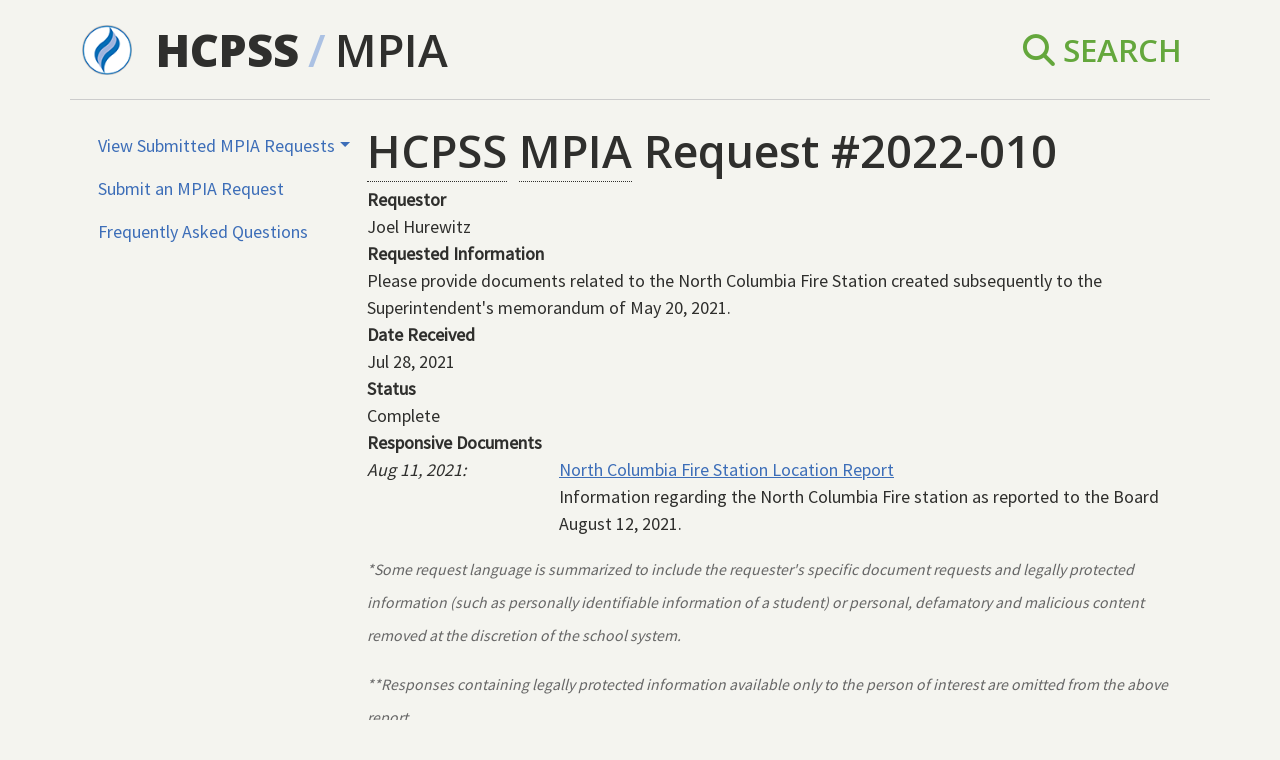

--- FILE ---
content_type: text/html; charset=UTF-8
request_url: https://mpia.hcpss.org/requests/2022-010
body_size: 4402
content:
<!DOCTYPE html>
<html lang="en" dir="ltr" data-theme="hcpss">
  <head>
    <meta charset="utf-8" />
<script async src="https://www.googletagmanager.com/gtag/js?id=UA-38673415-5"></script>
<script>window.dataLayer = window.dataLayer || [];function gtag(){dataLayer.push(arguments)};gtag("js", new Date());gtag("config", "UA-38673415-5", {"groups":"default","anonymize_ip":true,"allow_ad_personalization_signals":false});</script>
<meta name="Generator" content="Drupal 10 (https://www.drupal.org)" />
<meta name="MobileOptimized" content="width" />
<meta name="HandheldFriendly" content="true" />
<meta name="viewport" content="width=device-width, initial-scale=1.0" />
<link rel="icon" href="/core/misc/favicon.ico" type="image/vnd.microsoft.icon" />
<link rel="canonical" href="https://mpia.hcpss.org/requests/2022-010" />
<link rel="shortlink" href="https://mpia.hcpss.org/node/1431" />

    <title>2022-010 | MPIA</title>
    <link rel="stylesheet" media="all" href="/core/themes/stable9/css/system/components/align.module.css?t5octb" />
<link rel="stylesheet" media="all" href="/core/themes/stable9/css/system/components/fieldgroup.module.css?t5octb" />
<link rel="stylesheet" media="all" href="/core/themes/stable9/css/system/components/container-inline.module.css?t5octb" />
<link rel="stylesheet" media="all" href="/core/themes/stable9/css/system/components/clearfix.module.css?t5octb" />
<link rel="stylesheet" media="all" href="/core/themes/stable9/css/system/components/details.module.css?t5octb" />
<link rel="stylesheet" media="all" href="/core/themes/stable9/css/system/components/hidden.module.css?t5octb" />
<link rel="stylesheet" media="all" href="/core/themes/stable9/css/system/components/item-list.module.css?t5octb" />
<link rel="stylesheet" media="all" href="/core/themes/stable9/css/system/components/js.module.css?t5octb" />
<link rel="stylesheet" media="all" href="/core/themes/stable9/css/system/components/nowrap.module.css?t5octb" />
<link rel="stylesheet" media="all" href="/core/themes/stable9/css/system/components/position-container.module.css?t5octb" />
<link rel="stylesheet" media="all" href="/core/themes/stable9/css/system/components/reset-appearance.module.css?t5octb" />
<link rel="stylesheet" media="all" href="/core/themes/stable9/css/system/components/resize.module.css?t5octb" />
<link rel="stylesheet" media="all" href="/core/themes/stable9/css/system/components/system-status-counter.css?t5octb" />
<link rel="stylesheet" media="all" href="/core/themes/stable9/css/system/components/system-status-report-counters.css?t5octb" />
<link rel="stylesheet" media="all" href="/core/themes/stable9/css/system/components/system-status-report-general-info.css?t5octb" />
<link rel="stylesheet" media="all" href="/core/themes/stable9/css/system/components/tablesort.module.css?t5octb" />
<link rel="stylesheet" media="all" href="/modules/contrib/paragraphs/css/paragraphs.unpublished.css?t5octb" />
<link rel="stylesheet" media="all" href="/core/themes/stable9/css/core/assets/vendor/normalize-css/normalize.css?t5octb" />
<link rel="stylesheet" media="all" href="/themes/custom/mpia_parity/css/mpia_parity.css?t5octb" />
<link rel="stylesheet" media="all" href="https://cdnjs.cloudflare.com/ajax/libs/font-awesome/6.5.1/css/all.min.css" />
<link rel="stylesheet" media="all" href="/themes/contrib/parity/css/custom.css?t5octb" />
<link rel="stylesheet" media="all" href="//fonts.googleapis.com/css?family=Source+Sans+Pro" />
<link rel="stylesheet" media="all" href="//fonts.googleapis.com/css?family=Open+Sans:600,800|Source+Sans+Pro" />

    
  </head>
  <body class="path-node page-node-type-information-request">
        <a href="#main-content" class="visually-hidden focusable skip-link">
      Skip to main content
    </a>
    
      <div class="dialog-off-canvas-main-canvas" data-off-canvas-main-canvas>
    <div class="container">

  <header role="banner">
      <div class="region region-header vstack gap-4">
    <div id="block-mpia-parity-branding" class="block block-system block-system-branding-block">
  
    
    <div class="row align-items-center border-bottom py-3 font-open">
          <div class="col-auto">
        <a href="https://www.hcpss.org" title="HCPSS Home" class="site-logo">
          <img class="hcpss-logo" src="/themes/contrib/parity/logo.png" alt="Home">
        </a>
      </div>
    
    <div class="col">
      <a
        href="https://www.hcpss.org"
        title="HCPSS Home"
        class="fs-1 text-reset text-decoration-none fw-bold">HCPSS</a>
              <span class="news-navigation--separator fs-1 text-light-blue mx-1">/</span>
        <span class="news-navigation--section fs-1 text-uppercase">
          <a href="/" title="Home" rel="home" class="fs-1 text-reset text-decoration-none">MPIA</a>
        </span>
      

          </div>

                  <div class="col-auto text-end">
          <ul class="nav justify-content-end text-green fs-3 text-uppercase">
            <li class="nav-item"><a href="/search" class="nav-link text-reset"><i class="fa-solid fa-magnifying-glass"></i></i> Search</a></li>
          </ul>
        </div>
            </div>
</div>

  </div>

  </header>

  <div class="hstack">
    
    
  </div>
  

    <div class="region region-highlighted vstack gap-4">
    <div data-drupal-messages-fallback class="hidden"></div>

  </div>


  

  <main role="main" class="row mt-4">
    <a id="main-content" tabindex="-1"></a>
          <aside class="col-md-3" role="complementary">
          <div class="region region-sidebar-first vstack gap-4">
    

                    <ul role="navigation" class="nav  justify-content-start ">
                    <li class="nav-item dropdown">
            
                                        
      <a href="/requests/current" title="View Submitted Maryland Public Information Act Requests" data-bs-toggle="dropdown" role="button" aria-expanded="false" class="nav-link dropdown-toggle" data-drupal-link-system-path="requests/current">View Submitted MPIA Requests</a>

                            <ul class="dropdown-menu">
                      <li>
            
                  
      <a href="/requests/current" title="Current information requests." class="nav-link dropdown-item" data-drupal-link-system-path="requests/current">Current</a>

            </li>
                  <li>
            
                  
      <a href="/requests/archive/2025" class="nav-link dropdown-item" data-drupal-link-system-path="requests/archive/2025">2025 Fiscal Year</a>

            </li>
                  <li>
            
                  
      <a href="/requests/archive/2024" class="nav-link dropdown-item" data-drupal-link-system-path="requests/archive/2024">2024 Fiscal Year</a>

            </li>
                  <li>
            
                  
      <a href="/requests/archive/2023" class="nav-link dropdown-item" data-drupal-link-system-path="requests/archive/2023">2023 Fiscal Year</a>

            </li>
                  <li>
            
                  
      <a href="/requests/archive/2022" class="nav-link dropdown-item" data-drupal-link-system-path="requests/archive/2022">2022 Fiscal Year</a>

            </li>
                  <li>
            
                  
      <a href="/requests/archive/2021" class="nav-link dropdown-item" data-drupal-link-system-path="requests/archive/2021">2021 Fiscal Year</a>

            </li>
                  <li>
            
                  
      <a href="/requests/archive/2020" class="nav-link dropdown-item" data-drupal-link-system-path="requests/archive/2020">2020 Fiscal Year</a>

            </li>
                  <li>
            
                  
      <a href="/requests/archive/2019" title="Information requests from the 2019 fiscal year." class="nav-link dropdown-item" data-drupal-link-system-path="requests/archive/2019">2019 Fiscal Year</a>

            </li>
                  <li>
            
                  
      <a href="/requests/archive/2018" title="Information requests from the 2018 fiscal year." class="nav-link dropdown-item" data-drupal-link-system-path="requests/archive/2018">2018 Fiscal Year</a>

            </li>
        </ul>
  
            </li>
                <li class="nav-item">
            
                  
      <a href="/request/new" title="Submit a Maryland Public Information Act Request" class="nav-link" data-drupal-link-system-path="request/new">Submit an MPIA Request</a>

            </li>
                <li class="nav-item">
            
                  
      <a href="/faq" class="nav-link" data-drupal-link-system-path="faq">Frequently Asked Questions</a>

            </li>
        </ul>
  






  </div>

      </aside>
    
    <div class="col">
        <div class="region region-content vstack gap-4">
    <div id="block-pagetitle" class="block block-core block-page-title-block">
  
    
      
  <h1 class="page-title"><abbr title="Howard County Public School System">HCPSS</abbr> <abbr title="Maryland Public Information Act">MPIA</abbr> Request #2022-010</h1>


  </div>
<div id="block-mpia-parity-content" class="block block-system block-system-main-block vstack gap-4">
  
    
      
<article class="node node--type-information-request node--promoted node--view-mode-full">

  
    

  
  <div class="vstack gap-4">
    
  <div class="field field--name-field-display-name field--type-string field--label-above">
    <div class="field__label fw-bold">Requestor</div>
              <div class="field__item">Joel Hurewitz</div>
          </div>

  <div class="field field--name-field-request field--type-string-long field--label-above">
    <div class="field__label fw-bold">Requested Information</div>
              <div class="field__item">Please provide documents related to the North Columbia Fire Station  created subsequently to the Superintendent&#039;s memorandum of May 20, 2021. </div>
          </div>

  <div class="field field--name-field-date-received field--type-datetime field--label-above">
    <div class="field__label fw-bold">Date Received</div>
              <div class="field__item"><time datetime="2021-07-28T12:00:00Z" class="datetime">Jul 28, 2021</time>
</div>
          </div>

  <div class="field field--name-field-status field--type-list-string field--label-above">
    <div class="field__label fw-bold">Status</div>
              <div class="field__item">Complete</div>
          </div>

  <div class="field field--name-field-deliverables field--type-entity-reference-revisions field--label-above">
    <div class="field__label fw-bold">Responsive Documents</div>
          <div class="field__items">
              <div class="field__item">  <div class="paragraph paragraph--type--link paragraph--view-mode--default">
          <article class="response-document">
        <header>
            <div class="field field--name-field-date field--type-datetime field--label-hidden field__item"><time datetime="2021-08-11T12:00:00Z" class="datetime">Aug 11, 2021</time>
</div>
      </header>
        
        <div class="content">
          <div class="document">
            <div class="field field--name-field-link field--type-link field--label-hidden field__item"><a href="https://nam10.safelinks.protection.outlook.com/?url=http%3A//go.boarddocs.com/mabe/hcpssmd/Board.nsf/goto%3Fopen%26id%3DC5DR296BD5B1&amp;data=04%7C01%7CMPIA_Requests%40hcpss.org%7C2648e836f09a4a08054808d95ced65e7%7C96a9ac4c477e4dada2b28ad3fc46790b%7C1%7C0%7C637642996965689198%7CUnknown%7CTWFpbGZsb3d8eyJWIjoiMC4wLjAwMDAiLCJQIjoiV2luMzIiLCJBTiI6Ik1haWwiLCJXVCI6Mn0%3D%7C1000&amp;sdata=uyhCnx9K5/rMN1VBb2SfOgWxvNTtq1CGQsODnGaorWE%3D&amp;reserved=0">North Columbia Fire Station Location Report</a></div>
      </div>
          <div class="notes">
            <div class="field field--name-field-notes field--type-string-long field--label-hidden field__item">Information regarding the North Columbia Fire station as reported to the Board August 12, 2021.</div>
      </div>
        </div>
      </article>
      </div>
</div>
              </div>
      </div>

  </div>

</article>

  </div>
<div id="block-disclaimer" class="block block-mpia block-mpia-disclaimer">
  
    
      
      <p><small>*Some request language is summarized to include the requester's 
      specific document requests and legally protected information (such as 
      personally identifiable information of a student) or personal, defamatory 
      and malicious content removed at the discretion of the school 
      system.</small></p> 

      <p><small>**Responses containing legally protected information available 
      only to the person of interest are omitted from the above 
      report.</small></p>

      <p><small>***Howard County Public Schools reserves the right to remove 
      erroneous or outdated documents from this site.</small></p>
    
  </div>

  </div>

    </div>

    
  </main>
</div>

<footer class="site-footer">
  <div class="container">
    <div class="row">
      <div class="footer-address col-md-5 fs-7">
        <address>
          <strong>Howard County Public School System</strong><br>
          10910 Clarksville Pike<br>
          Ellicott City, MD 21042<br>
          Main Phone: (410) 313-6600<br>
        </address>
        <p><a href="https://directory.hcpss.org/" class="link-light">Staff Directory</a> |
          <a href="https://www.hcpss.org/inclusivity/" class="link-light">Inclusivity &amp; Accessibility</a></p>
      </div>

      <div class="col-md-5">
        <ul class="footer-social-icons list-unstyled hstack gap-3">
          <li class="foot-social foot-social-tw ms-auto">
            <a href="https://twitter.com/hcpss/" target="_blank" class="link-light"><i class="fa-brands fa-x-twitter fs-1" aria-hidden="true"></i></a>
          </li>

          <li class="foot-social foot-social-fb">
            <a href="https://www.facebook.com/hocoschools/" target="_blank" class="link-light"><i class="fa-brands fa-facebook fs-1" aria-hidden="true"></i></a>
          </li>

          <li class="foot-social foot-social-ig">
            <a href="https://instagram.com/hocoschools/" target="_blank" class="link-light"><i class="fa-brands fa-instagram fs-1" aria-hidden="true"></i></a>
          </li>

          <li class="foot-social foot-social-vm">
            <a href="https://vimeo.com/hcpss" target="_blank" class="link-light"><i class="fa-brands fa-vimeo fs-1" aria-hidden="true"></i></a>
          </li>

          <li class="foot-social foot-social-flickr">
            <a href="https://www.flickr.com/photos/hcpss" target="_blank" class="link-light"><i class="fa-brands fa-flickr fs-1" aria-hidden="true"></i></a>
          </li>
        </ul>
      </div>
    </div>
  </div>
</footer>

  
  </div>

    
    <script type="application/json" data-drupal-selector="drupal-settings-json">{"path":{"baseUrl":"\/","pathPrefix":"","currentPath":"node\/1431","currentPathIsAdmin":false,"isFront":false,"currentLanguage":"en"},"pluralDelimiter":"\u0003","suppressDeprecationErrors":true,"google_analytics":{"account":"UA-38673415-5","trackOutbound":true,"trackMailto":true,"trackDownload":true,"trackDownloadExtensions":"7z|aac|arc|arj|asf|asx|avi|bin|csv|doc(x|m)?|dot(x|m)?|exe|flv|gif|gz|gzip|hqx|jar|jpe?g|js|mp(2|3|4|e?g)|mov(ie)?|msi|msp|pdf|phps|png|ppt(x|m)?|pot(x|m)?|pps(x|m)?|ppam|sld(x|m)?|thmx|qtm?|ra(m|r)?|sea|sit|tar|tgz|torrent|txt|wav|wma|wmv|wpd|xls(x|m|b)?|xlt(x|m)|xlam|xml|z|zip"},"user":{"uid":0,"permissionsHash":"bb4da46ae4cbe9c0c24ce86cabfb040442c2aee3d9187093159a8a1b0b130e64"}}</script>
<script src="/sites/default/files/js/js_fAg4H2XaxI1nyVjDVyjs7ETx7fCn4_j_U38gY-Ws7ko.js?scope=footer&amp;delta=0&amp;language=en&amp;theme=mpia_parity&amp;include=eJxLz89Pz0mNT8xLzKksyUwu1k9HE9ApSCzKLKnUT0osTgUAorISBw"></script>

  </body>
</html>
